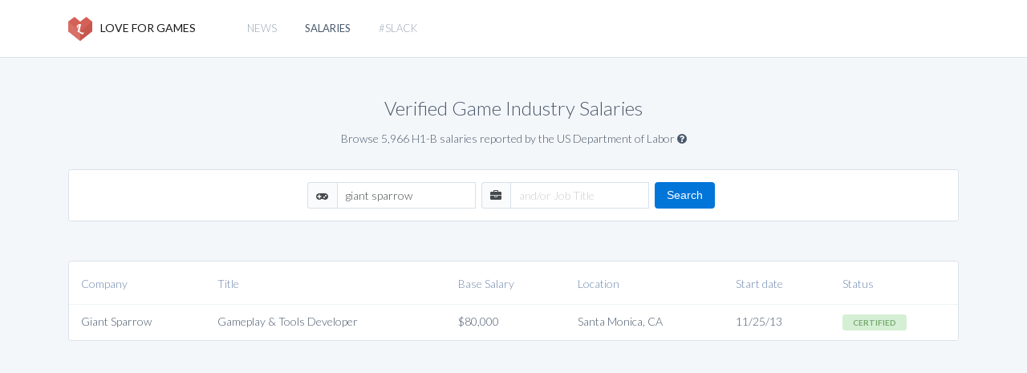

--- FILE ---
content_type: text/html; charset=UTF-8
request_url: https://www.loveforgames.com/salary/giant-sparrow/
body_size: 4503
content:

<!DOCTYPE html>
<html lang="en">
<head>
    <title>Giant Sparrow Salaries</title>
    <meta charset="utf-8">
    <meta http-equiv="X-UA-Compatible" content="IE=edge">
    <meta name="viewport" content="width=device-width, initial-scale=1, shrink-to-fit=no">
    <link rel="stylesheet" href="https://maxcdn.bootstrapcdn.com/bootstrap/4.0.0-alpha.6/css/bootstrap.min.css" integrity="sha384-rwoIResjU2yc3z8GV/NPeZWAv56rSmLldC3R/AZzGRnGxQQKnKkoFVhFQhNUwEyJ" crossorigin="anonymous">
    <link rel="stylesheet" type="text/css" href="https://www.loveforgames.com/css/main.css">
    <link rel="stylesheet" href="https://www.loveforgames.com/css/font-awesome.min.css">
    <link href="https://fonts.googleapis.com/css?family=Lato:300,400,600,700,800" rel="stylesheet">
</head>

<body>
    
<div class="container-fluid header">
    <div class="container">
        <nav class="navbar navbar-toggleable-md navbar-light">
            <button class="navbar-toggler navbar-toggler-right" type="button" data-toggle="collapse" data-target="#navbarNavDropdown">
                <span class="navbar-toggler-icon"></span>
            </button>
            <a class="navbar-brand logo" href="/"><img src="/img/logo-icon.png">LOVE FOR GAMES</a>
            <div class="collapse navbar-collapse" id="navbarNavDropdown">
                <ul class="navbar-nav">
                    <li class="nav-item">
                        <a class="nav-link " href="/">News</a>
                    </li>
                                        <li class="nav-item">
                        <a class="nav-link active" href="/salary/">Salaries</a>
                    </li>
                    <li class="nav-item">
                        <a class="nav-link " href="/slack.php">#slack</a>
                    </li>
                                    </ul>
            </div>
        </nav>
    </div>
</div>    
    <div class="container-fluid container-content">
        <div class="container">
            <div class="row">
                <div class="col-sm-12 text-center">
                    <h2 class="title mb-3">Verified Game Industry Salaries</h2>
                    <p class="text-center">Browse 5,966 H1-B salaries reported by the US Department of Labor <i class="fa fa-question-circle cursor-pointer" data-toggle="modal" data-target="#how-it-works"></i></p>
                </div>
            </div>
            <div class="row pt-3">
                <div class="col-12">
                    <div class="container-search">
                        <form class="form-inline justify-content-center" id="search-form">
                            <div class="input-group mb-2 mb-md-0 mr-sm-2 auto-list-container">
                                <div class="input-group-addon"><i class="fa fa-gamepad"></i></div>
                                <input type="text" class="form-control salary-filter" id="filter-company" placeholder="Company" autocomplete="off" tabindex="1">
                                <div class="auto-list" id="filter-company-list"></div>
                            </div>
                            <div class="input-group mb-2 mb-md-0 mr-sm-2 auto-list-container">
                                <div class="input-group-addon"><i class="fa fa-briefcase"></i></div>
                                <input type="text" class="form-control salary-filter" id="filter-title" placeholder="and/or Job Title" autocomplete="off" tabindex="2">
                                <div class="auto-list" id="filter-title-list"></div>
                            </div>
                                                        <button type="submit" class="btn btn-primary mb-2 mb-md-0 mr-sm-2" tabindex="3">Search</button>
                        </form>
                    </div>
                </div>
            </div>
            <div class="row pt-3">
                <div class="col mt-3 pt-4">
                    <div class="card container-card">
                        <div class="table-responsive">
                            <table class="table table-salary" id="salary-table">
                                <thead>
                                    <tr>
                                        <th scope="col" onclick="sort_table(0)" class="cursor-pointer">Company</th>
                                        <th scope="col" onclick="sort_table(1)" class="cursor-pointer">Title</th>
                                        <th scope="col">Base Salary</th>
                                        <th scope="col" onclick="sort_table(3)" class="cursor-pointer">Location</th>
                                        <th scope="col">Start date</th>
                                        <th scope="col">Status</th>
                                    </tr>
                                </thead>
                                <tbody id="feed-results">
                                    <!-- -->
                                </tbody>
                            </table>
                        </div>
                    </div>
                </div>
            </div>
        </div>
    </div>
    
    <!-- salary source details -->
    <div class="modal fade" id="how-it-works" tabindex="-1" role="dialog">
        <div class="modal-dialog" role="document">
            <div class="modal-content">
                <div class="modal-header">
                    <h5 class="modal-title" id="exampleModalLabel">How we collect salary data</h5>
                    <button type="button" class="close" data-dismiss="modal" aria-label="Close">
                        <span aria-hidden="true">&times;</span>
                    </button>
                </div>
                <div class="modal-body">
                    <p>
                        Companies looking to hire foreign employees on an H1-B visa must first submit a <a href="https://en.wikipedia.org/wiki/H-1B_visa#Labor_Condition_Application" target="_blank">labor condition application</a>.
                        These public records include <strong>actual salary data</strong> published by the <a href="https://www.foreignlaborcert.doleta.gov/performancedata.cfm#dis" target="_blank">United States Department of Labor</a>.
                        Love for Games organizes the data into a simple salary tool to help you know your worth.
                    </p>
                    <p class="text-muted">
                        This data includes <strong>base salary only</strong>. Other incentives, such as bonsues and equity programs are not publicly disclosed.
                        Domestic salaries are not included, which may cause data bias. 
                    </p>
                </div>
            </div>
        </div>
    </div>

    <footer>
    <div class="container">
        <a href="#" class="footer-logo"></a>
        <a href="#" class="footer-link"></a>
    </div>
</footer>

<!-- jQuery first then bootstrap js -->
<script src="https://ajax.googleapis.com/ajax/libs/jquery/3.2.1/jquery.min.js"></script>
<script src="https://maxcdn.bootstrapcdn.com/bootstrap/4.0.0-alpha.6/js/bootstrap.min.js" integrity="sha384-vBWWzlZJ8ea9aCX4pEW3rVHjgjt7zpkNpZk+02D9phzyeVkE+jo0ieGizqPLForn" crossorigin="anonymous"></script>

<!-- Google Analytics -->
<script>
  (function(i,s,o,g,r,a,m){i['GoogleAnalyticsObject']=r;i[r]=i[r]||function(){
  (i[r].q=i[r].q||[]).push(arguments)},i[r].l=1*new Date();a=s.createElement(o),
  m=s.getElementsByTagName(o)[0];a.async=1;a.src=g;m.parentNode.insertBefore(a,m)
  })(window,document,'script','https://www.google-analytics.com/analytics.js','ga');

  ga('create', 'UA-100419030-1', 'auto');
  ga('send', 'pageview');
</script>


<!-- Clarity -->
<script type="text/javascript">
    (function(c,l,a,r,i,t,y){
        c[a]=c[a]||function(){(c[a].q=c[a].q||[]).push(arguments)};
        t=l.createElement(r);t.async=1;t.src="https://www.clarity.ms/tag/"+i;
        y=l.getElementsByTagName(r)[0];y.parentNode.insertBefore(t,y);
    })(window, document, "clarity", "script", "pp9zde5aeu");
</script>    
    <script type="text/javascript">
        
        (function($){
            page = 1;
            end_record = false; // show no more message once
            record_count = 0; // prevent no more message from showing on zero results
            loading = false; // prevent multiple requests
            $(".container-card").append('<div class="spinner pb-2"><img src="/img/load-spinner.gif" /></div>'); // display spinner on initial load
            
            user_filters = new Object;
            user_filters['filter_company'] = '';
            user_filters['filter_title'] = '';
            user_filters['filter_location'] = '';
            
            $('#filter-company').val('giant sparrow');user_filters['filter_company'] = 'giant sparrow';            
            
            load_results(page, user_filters);
            
            // set filters
            function collect_filters(){
                user_filters = {
                        filter_company : $('#filter-company').val(),
                        filter_title : $('#filter-title').val(),
                        filter_location : $('#filter-location').val()
                    };
               return user_filters;
            }
            
            // filter results
            var process_filter = false;
            $('input.salary-filter').on('change', function(){
                // prevent firing once per element
                if(process_filter == false){
                    // display spinner
                    $('.no-more').remove();
                    $(".container-card").append('<div class="spinner pb-2"><img src="/img/load-spinner.gif" /></div>');
                    $("#feed-results").html('');
                    
                    // get user filters
                    user_filters = collect_filters()
                    
                    // update results
                    page = 1;
                    end_record = false; 
                    record_count = 0;
                    loading = false;
                    load_results(page, user_filters);
                }
                process_filter = true;
            })
            
            // check if user has scrolled to bottom of page
            $(window).scroll(function(){
                if($(window).scrollTop() + $(window).height() >= ($(document).height() - 300) && loading == false && end_record == false){
                    // find selected filter 
                    user_filters = collect_filters();
                    $(".container-card").append('<div class="spinner pb-2"><img src="/img/load-spinner.gif" /></div>');
                    page++;
                    load_results(page, user_filters);
                }
            });
            
            function load_results(page, user_filters){
                loading = true;
                process_filter = false;
                
                $.ajax({
                    type: "POST",
                    data: "page=" + page + "&filter_company=" + user_filters['filter_company'] + "&filter_title=" + user_filters['filter_title'],
                    url: "/salary/fetch-salary.php",
                    success: function(feeds){
                        $("#feed-results").append(feeds);
                        $('.spinner').remove();
                        loading = false;
                        
                        if(feeds.trim().length > 0){
                            record_count++;
                        }
                        
                        if(feeds.trim().length == 0 && end_record == false && record_count > 0){
                            end_record = true;
                            $(".container-card").parent().append('<div class="no-more pt-3 mb-0">No more salaries</div>');
                        }
                        
                        if(record_count == 0){
                            end_record = true;
                            $("#feed-results").append('<tr><td colspan="7" class="text-center">No salaries found. Try revising your search.</td></tr>');
                        }
                    },
                    complete: function(){
                        process_filter = false;
                    },
                    error: function(xhr, status, error){
                        var err = eval("(" + xhr.responseText + ")"); // contains returned error
                        $('.spinner').remove();
                        loading = false;
                    }
                });
            }
            
            // autocomplete search
            $('.salary-filter').keyup(function(){
                var target_id = $(this).attr('id');
                var target_val = $(this).val();
                var target_list = $("#" + target_id + "-list");
                
                 $.ajax({
                    type: "POST",
                    data: "filter_type=" + target_id + "&filter_val=" + target_val,
                    url: "/salary/fetch-salary-auto.php",
                    beforeSend: function(){
                        /*$(target_id).css("background","#999 url(/img/load-spinner.gif) no-repeat 125px");*/
                    },
                    success: function(data){
			$(target_id).css("background","#fff");
			$(target_list).show();
			$(target_list).html(data);
                    },
                    error: function(xhr, status, error){
                        var err = eval("(" + xhr.responseText + ")");
                    }
                });
            });
            
            $('body').click(function(){
                $('.auto-list').hide();
            });
            
            $('#search-form').submit(function(){
                $('input.salary-filter').change();
                return false; // prevent page reload on submit
            });
        })(jQuery);
            
        function selectAutoList(type, val){
            $("#" + type).val(val);
            $(".auto-list").hide();
            $("input.salary-filter").change();
        }
        
        // sort table
        
        function sort_table(n) {
            var table, rows, switching, i, x, y, should_switch, dir, switch_count = 0;
            table = document.getElementById("salary-table");
            switching = true;
            dir = "asc"; // sort direction
            
            // make a loop that will continue until no switching has been done
            while (switching) {
              //start by saying: no switching is done:
              switching = false;
              rows = table.getElementsByTagName("tr");
              // loop through all table rows (except the first, which contains table headers)
              for (i = 1; i < (rows.length - 1); i++) {
                //start by saying there should be no switching:
                should_switch = false;
                // Get the two elements you want to compare, one from current row and one from the next
                x = rows[i].getElementsByTagName("td")[n];
                y = rows[i + 1].getElementsByTagName("td")[n];
                // check if the two rows should switch place, based on the direction, asc or desc
                if (dir == "asc") {
                  if (x.innerHTML.toLowerCase() > y.innerHTML.toLowerCase()) {
                    //if so, mark as a switch and break the loop:
                    should_switch= true;
                    break;
                  }
                } else if (dir == "desc") {
                  if (x.innerHTML.toLowerCase() < y.innerHTML.toLowerCase()) {
                    //if so, mark as a switch and break the loop:
                    should_switch= true;
                    break;
                  }
                }
              }
              if (should_switch) {
                // If a switch has been marked, make the switch and mark that a switch has been done
                rows[i].parentNode.insertBefore(rows[i + 1], rows[i]);
                switching = true;
                //Each time a switch is done, increase this count by 1:
                switch_count ++;      
              } else {
                // if no switching has been done AND the direction is "asc", set the direction to "desc" and run the while loop again
                if (switch_count == 0 && dir == "asc") {
                  dir = "desc";
                  switching = true;
                }
              }
            }
        }
    </script>
    
</body>
</html>

--- FILE ---
content_type: text/html; charset=UTF-8
request_url: https://www.loveforgames.com/salary/fetch-salary.php
body_size: 179
content:
<tr class="element-hover"><td>Giant Sparrow</td> 
                     <td>Gameplay & Tools Developer</td>
                     <td>$80,000</td>
                     <td>Santa Monica, CA</td>
                     <td>11/25/13</td>
                     <td><span class="badge badge-success">Certified</span></td>
                   </tr>

--- FILE ---
content_type: text/css
request_url: https://www.loveforgames.com/css/main.css
body_size: 2185
content:
/*
 * text: #4a596c
 * text light: #99a6b3
 * text light header: #718aad
 * link: #0275d8
 * link hover: #00478e
 * element hover: #f9fbfc
 * header background: #edf4f8
 * border: #d9e1ea
 * border light: #edf4f8
 * border hover: #a5b1be
 */

html, body {
    font-family: 'Lato', "Helvetica Neue", Arial, sans-serif;
    font-size: 14px;
    background-color: #fff;
    color: #4a596c;
    font-weight: 300;
}


/* bootstrap extension */

.navbar-toggler-icon {
    background-color: #fff;
}

.nav-link {
    padding: 0px 10px !important;
    margin-right: 15px;
    font-weight: 300;
    color: #99a6b3 !important;
    text-transform: uppercase;
    font-size: 13px;
}

.nav-link.active {
    /*background-color: #f3f3f3;
    -webkit-border-radius: 4px;
    -moz-border-radius: 4px;
    border-bottom-radius: 4px;
    border-bottom: #fb866a 3px solid;*/
    color: #4a596c !important;
    text-transform: uppercase;
    font-size: 13px;
    font-weight: 400;
}

.nav-link:hover {
    color: #4a596c !important;
}

.navbar {
    padding-left: 0;   
}

.breadcrumb {
    margin-bottom: 0;
}

.badge-danger {
    background-color: #f9e6ea;
    border: #f3f3f3 1px solid;
    color: #e56261;
    min-width: 80px;
    text-transform: uppercase;
    font-size: 10px;
    padding: 5px 2px;
}

.badge-success {
    background-color: #d5efd4;
    color: #76a970;
    min-width: 80px;
    text-transform: uppercase;
    font-size: 10px;
    padding: 5px 2px;
}

.badge-secondary {
    background-color: #f3f3f3;
    border: #f3f3f3 1px solid;
    color: #868e96;
    min-width: 80px;
    text-transform: uppercase;
    font-size: 10px;
    padding: 5px 2px;
}

.btn-secondary {
    border-color: #d9e1ea;
    color: #4a596c;
}

.btn-secondary:hover {
    border-color: #a5b1be;
    background-color: #f9fbfc;
}

.card {
    border-color: #d9e1ea;
}

.card-header {
    background-color: #f9fbfc;
    border-bottom: #edf4f8;
}

.input-group, .input-group-addon, .form-control {
    border-color: #d9e1ea;
}

.input-group-addon {
    background-color: #f9fbfc;
}

.form-control {
    font-family: 'Lato', "Helvetica Neue", Arial, sans-serif;
    font-weight: 300;
}

.form-control:focus {
    border-color: #a5b1be;
}

.form-control::-webkit-input-placeholder {
    color: #cfcfcf;
    font-family: 'Lato', "Helvetica Neue", Arial, sans-serif;
    font-weight: 300;
}

.form-control::-moz-placeholder {
    color: #cfcfcf;
    font-family: 'Lato', "Helvetica Neue", Arial, sans-serif;
    font-weight: 300;
}

.form-control:-ms-input-placeholder {
    color: #cfcfcf;
    font-family: 'Lato', "Helvetica Neue", Arial, sans-serif;
    font-weight: 300;
}

.form-control::placeholder {
    color: #cfcfcf;
    font-family: 'Lato', "Helvetica Neue", Arial, sans-serif;
    font-weight: 300;
}

.list-group-item {
    border-color: #edf4f8;
}

/* new classes */

/*
 * exceptions
 * card
 *
*/

.card h3 {
    font-size: 18px;
    margin-bottom: .5rem;
    margin-top: .5rem;
    line-height: 24px;
    /*min-height: 46px;
    max-height: 50px;
    overflow: hidden;*/
}

.card h3 a {
    color: #000;
    text-decoration: none;
}

.card p.card-text {
    margin-bottom: .75rem;
}

.card-news {
    padding: 0;
    margin: 0 0 1.5rem 1.5rem;
    /*box-shadow: 0 1px 7px #ebebeb;*/
}

.card-news .card-header {
    height: 150px;
    /*background-size: cover;*/
    background-position: center;
    background-color: #fff;
    background-size: 100%;
    background-repeat: no-repeat;
    border-bottom: 1px solid #edf4f8;
}

.card-news .card-block {
    max-height: 220px;
    min-height: 220px;
    /*overflow: hidden;*/
}

.card-news-flush {
    margin: 0 0 1.5rem 0;
}

.company {
    font-size: 12px;
    color: #99a6b3;
    margin-bottom: 0;
}

.card .company a {
    color: #999;
}

.card-company .card-header {
    height: 100px;
    background-position: center;
    background-color: #fff;
    background-size: 100%;
    background-repeat: no-repeat;
    border-bottom: 1px solid #edf4f8;
}

.header {
    padding: 10px 0px;
    border-bottom: #d9e1ea 1px solid;
    background-color: #fff;
}

.container-content {
    padding: 50px 0 50px 0;
    background-color: #f4f7fa;
}

.bg-white {
    background-color: #fff;
}

.bg-dark-grey {
    background-color: #666;
}

.logo, .logo:visited, .logo:active, .logo:focus, .logo:hover {
    color: #4a596c;
    padding-right: 40px;
    display: inline-block;
    text-align: center;
    max-width: 200px;
    font-size: 14px;
    text-decoration: none;
    font-weight: 400;
}

.logo i {
    margin-left: 10px;
    color: #ccc;
}

.logo img {
    padding-right: 10px;
}

.highlight-theme {
    color: #fb866a;
}

h2 {
    font-size: 24px;
    font-weight: 300;
}

h3 {
    font-size: 18px;
    font-weight: 300;
}

h4 {
    font-size: 16px;
    font-weight: 300;
}

h2.title {
    font-size: 24px;
    font-weight: 300;
    margin-bottom: 50px;
}

h2.title i {
    color: #fb866a;
}

h3.title {
    font-size: 22px;
    font-weight: 300;
    margin-bottom: 20px;
}

.cursive {
    font-family: 'Lobster Two',cursive;
    font-style: italic;
}

.text-muted {
    color: #f9f9f9;
}

.metadata {
    font-size: 12px;
    color: #9e9e9e;
    margin-bottom: .5rem;
}

.summary {
    max-height: 60px;
    overflow: hidden;
    margin-bottom: 0;
}

.card-img-left {
  border-bottom-left-radius: calc(.25rem - 1px);
  border-top-left-radius: calc(.25rem - 1px);
  float: left;
  padding-right: 1rem;
  border-radius: .2rem;
}

.no-more {
    display: block;
    text-align: center;
    margin-bottom: 20px;
}

.spinner {
    display: block;
    text-align: center;
}

@media (max-width: 576px) {
    .card-img-left {
        float: none;
    }
}

@media (max-width: 991px) {
    .navbar-nav {
        padding-top: 10px;
    }
    
    .nav-link {
        padding-top: 10px !important;
    }
    
    .card {
        margin-bottom: 1.5rem;
    }

    .card-news {
        margin: 0 .75rem 1.5rem .75rem;
    }
}

#footer {
    background-color: #fff;
    padding-top: 40px;
    padding-bottom: 40px;
    border-top: #d9e1ea 1px solid;
}

#footer h6 {
    font-size: 13px;
}

#footer a {
    /*color: #4c4c4c;*/
}

.side-nav {
    padding: 0;
}

.side-nav a {
    display: block;
    padding: 2px 0 2px 32px;
    color: #718aad;
}

.side-nav a:hover {
    background-color: #d9e1ea;
    text-decoration: none;
    border-radius: .25rem;
}

.side-nav a:active, a:visited, a:focus {
    text-decoration: none;
}

.side-nav .highlight, .side-nav .highlight:hover{
    background-color: #d9e1ea;
    border-radius: .25rem;
}

.side-nav .nav-filter-all {
    padding-left: 10px;
    font-weight: 500;
}

.side-nav .nav-filter-cat {
    padding-left: 10px;
    font-weight: 500;
}

.side-nav i {
    padding-right: 5px;
    width: 19px;
}

.side-nav .request {
    margin-top: 20px;
}

.side-nav .request a {
    width: 80%;
    font-size: 12px;
    padding: 10px 0 0 0;
    font-weight: 300;
    border-top: #d9e1ea 1px solid;
    margin: 0 auto;
    text-align: center;
    color: #99a6b3;
}

.side-nav .request a:hover {
    text-decoration: underline;
    background-color: inherit;
}

.side-nav .request i {
    padding:0;
    margin:0;
}

.container-search {
    background-color: #fff;
    border: #d9e1ea 1px solid;
    border-radius: .25rem;
    padding: 15px;
    margin: 0 auto;
}

.border-l-0 {
    border-left: 0;
}

.border-r-0 {
    border-right: 0;
}

.border-t-0 {
    border-top: 0;
}

.border-b-0 {
    border-bottom: 0;
}

.auto-list-container {
    position: relative;
}

.auto-list {
    position: absolute;
    z-index: 100;
    float: left;
    top: 32px;
    left: 37px;
    padding: 0;
    width: 151px;
    background-color: #fff;
    border: #d9e1ea 1px solid;
    display: none;
}

.auto-list a {
    list-style: none;
    margin: 0;
    padding: 5px 10px;
    border-bottom: #f9fbfc 1px solid;
    display: block;
    text-decoration: none;
    color: #555;
}

.auto-list a:last-child {
    border-bottom: none;
}

.auto-list a:hover {
    background-color: #f9fbfc;
    text-decoration: none;
}

.container-card {
    background-color: #fff;
    border-radius: .25rem;
}

.container-card .card-header {
    border-bottom: #edf4f8 1px solid;
    background-color: #fff;
    padding: 20px;
    height: auto;
}

.container-card h2 {
    font-size: 24px;
    font-weight: 300;
}

.container-card h2 a {
    color: #000;
    text-decoration: none;
}

.container-card .card-block {
    padding: 0px;
}

.container-card .company {
    font-size: inherit;
}

.stacked-row {
    border-bottom: #edf4f8 1px solid;
    padding: 15px;
    margin: 0;
}

.stacked-header {
    color: #718aad;
    /*background-color: #f9fbfc;*/
}

.stacked-row:last-child {
    border-bottom: 0;
}

.text-light-header {
    color: #718aad;
}

.text-light {
    color: #99a6b3;
}

.text-16 {
    font-size: 16px;
}

.text-16-b {
    font-size: 16px;
    font-weight: 400;
}

.text-12 {
    font-size: 12px;
}

.numbered {
    float: left;
    font-size: 20px;
    width: 45px;
}

.table-salary {
    background-color: #fff;
    margin: 2px 0;
}

.table-salary thead th {
    border: 0;
    font-weight: 300;
    color: #718aad;
    padding: 15px;
    border-bottom: #edf4f8 1px solid;
}

.table-salary tr {
    border-bottom: #edf4f8 1px solid;
}

.table-salary tr:last-child {
    border-bottom: 0;
}

.table-salary td {
    padding-left: 15px;
}

.element-hover:hover{
    background-color: #f9fbfc;
}

.cursor-pointer {
    cursor: pointer;
}

.post-thumb {
    position: relative;
    width: 100%;
    max-width: 400px;
    max-height: 300px;
    border-radius: .2rem;
}